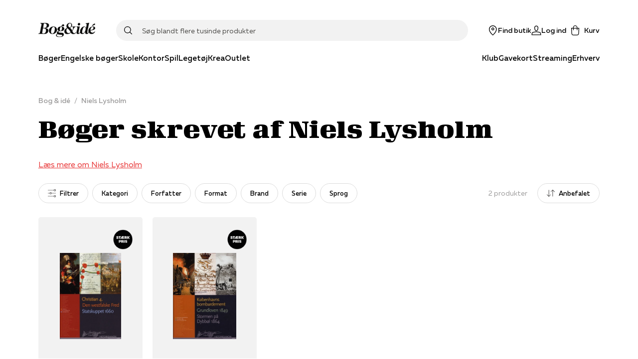

--- FILE ---
content_type: application/javascript; charset=utf-8
request_url: https://www.bog-ide.dk/_next/static/chunks/6553.6d9ad19d0926052b.js
body_size: 595
content:
"use strict";(self.webpackChunk_N_E=self.webpackChunk_N_E||[]).push([[6553],{16553:function(n,t,e){e.r(t),e.d(t,{BookSpinner:function(){return c}});var r,o=e(82192),i=e(1816),a=e(70917),p=e(35944),c=function(n){return(0,p.tZ)(d,{center:n.center,children:(0,p.BX)(s,{children:[(0,p.tZ)(l,{index:1}),(0,p.tZ)(l,{index:2}),(0,p.tZ)(l,{index:3})]})})},d=(0,o.Z)("div",{target:"e1yvn4lg2",label:"SpinnerContainer"})((function(){return{display:"inline-block"}}),(0,i.fq)("center",(function(n){return{position:"fixed",top:0,right:0,bottom:0,left:0,display:"flex",zIndex:n.theme.zIndices.loadingSpinner,alignItems:"center",justifyContent:"center"}})),""),s=(0,o.Z)("div",{target:"e1yvn4lg1",label:"SpinnerBook"})((function(n){var t=n.theme;return{position:"relative",backgroundColor:t.spinner.pageColor,border:"5px solid ".concat(t.spinner.bookColor),width:t.spinner.bookWidth,height:t.spinner.bookHeight}}),""),l=(0,o.Z)("div",{target:"e1yvn4lg0",label:"SpinnerBookPage"})((function(n){var t=n.theme,e=n.index;return{position:"absolute",left:"50%",top:"-5px",borderTop:"5px solid ".concat(t.spinner.bookColor),borderBottom:"5px solid ".concat(t.spinner.bookColor),borderRight:"5px solid ".concat(t.spinner.bookColor),background:t.spinner.pageColor,width:t.spinner.pageWidth,height:t.spinner.bookHeight,transformOrigin:"0% 50%",animation:"".concat(g(t.spinner.pageColor)," 1.2s infinite linear"),animationFillMode:"forwards",zIndex:4-e,animationDelay:"".concat(1.4*(e-1),"s")}}),""),g=function(n){return(0,a.keyframes)(r||(t=["\n\t0%{\n\t\ttransform: perspective( 600px )\n\t\trotateY( -0deg );\n\t}\n\n\t20%{\n\t\tbackground:darken(",",10%);\n\t}\n\n\t29.9%{\n\t\tbackground:darken(",",10%);\n\t}\n\t30%{\n\t\ttransform: perspective( 200px )\n\t\trotateY( -90deg );\n\t\tbackground:","\n\t}\n\n\t54.999%{\n\t\topacity:1;\n\t}\n\t55%{\n\t\topacity:0;\n\t}\n\n\t60%{\n\t\ttransform: perspective( 200px )\n\t\trotateY( -180deg );\n\t\tbackground:",";\n\t}\n\n\t100%{\n\t\ttransform: perspective( 200px )\n\t\trotateY( -180deg );\n\t\tbackground:",";\n\t}\n"],e||(e=t.slice(0)),r=Object.freeze(Object.defineProperties(t,{raw:{value:Object.freeze(e)}}))),n,n,n,n,n);var t,e}}}]);
//# sourceMappingURL=6553.6d9ad19d0926052b.js.map